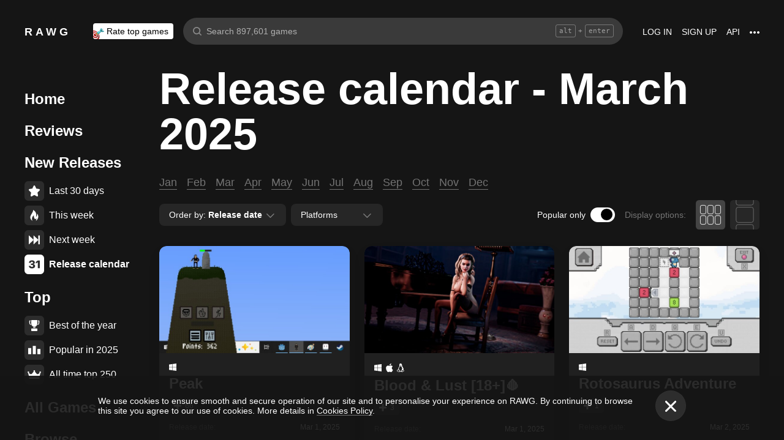

--- FILE ---
content_type: text/css
request_url: https://rawg.io/assets/client/css/app/pages/release-dates/release-dates.100.763641fa6fab.css
body_size: 871
content:
.empty-list{font-size:18px;line-height:normal;font-weight:400;display:-webkit-box;display:-webkit-flex;display:-ms-flexbox;display:flex;-webkit-box-orient:vertical;-webkit-box-direction:normal;-webkit-flex-direction:column;-ms-flex-direction:column;flex-direction:column;-webkit-box-flex:0;-webkit-flex:0 1 auto;-ms-flex:0 1 auto;flex:0 1 auto;-webkit-box-pack:center;-webkit-justify-content:center;-ms-flex-pack:center;justify-content:center;-webkit-box-align:center;-webkit-align-items:center;-ms-flex-align:center;align-items:center;width:100%;max-width:400px;-webkit-box-sizing:border-box;box-sizing:border-box;margin:64px auto 0;color:hsla(0,0%,100%,.3);text-align:center}@media screen and (max-width:979px){.empty-list{padding:0 16px}}.empty-list__image{width:144px;height:144px;margin-bottom:8px}
.calendar{width:100%}@media screen and (max-width:979px){.calendar{margin-bottom:32px}}@media screen and (min-width:980px){.calendar .heading{margin-top:0}}.calendar .view-all-link{margin:0}@media screen and (max-width:979px){.calendar__title{text-align:center}}.showcase-title_calendar{display:-webkit-box;display:-webkit-flex;display:-ms-flexbox;display:flex;-webkit-box-pack:justify;-webkit-justify-content:space-between;-ms-flex-pack:justify;justify-content:space-between;-webkit-box-align:center;-webkit-align-items:center;-ms-flex-align:center;align-items:center}@media screen and (max-width:979px){.showcase-title_calendar{-webkit-flex-wrap:wrap;-ms-flex-wrap:wrap;flex-wrap:wrap}}.calendar__games{-webkit-box-sizing:border-box;box-sizing:border-box}.calendar__games>div:last-child{border-bottom:none}.calendar__games .discover-games-list{margin-top:8px}.calendar__more-games{display:-webkit-box;display:-webkit-flex;display:-ms-flexbox;display:flex;-webkit-box-align:center;-webkit-align-items:center;-ms-flex-align:center;align-items:center;-webkit-box-sizing:border-box;box-sizing:border-box;padding-right:22px}@media screen and (max-width:979px){.calendar__more-games{padding:0 10px}}.calendar__more-games-line{height:1px;background-color:hsla(0,0%,100%,.1)}.calendar__more-games-line:first-child{width:112px}@media screen and (max-width:979px){.calendar__more-games-line:first-child{width:44px}}.calendar__more-games-line:last-child{-webkit-box-flex:1;-webkit-flex-grow:1;-ms-flex-positive:1;flex-grow:1}.calendar__more-games-button{font-size:12px;line-height:normal;font-weight:400;position:relative;display:-webkit-inline-box;display:-webkit-inline-flex;display:-ms-inline-flexbox;display:inline-flex;-webkit-box-align:center;-webkit-align-items:center;-ms-flex-align:center;align-items:center;padding:0 15px;letter-spacing:1px;text-transform:uppercase;cursor:pointer;-webkit-transition:color .3s;transition:color .3s}.calendar__more-games-button svg g{-webkit-transition:fill .3s;transition:fill .3s}.calendar__more-games-button:hover{color:hsla(0,0%,100%,.5)}.calendar__more-games-button:hover svg g{fill:hsla(0,0%,100%,.5)}.calendar__more-games-button-icon{margin-left:10px}.calendar__more-games-button-icon svg{width:7px;height:12px}
.calendar__months{display:-webkit-box;display:-webkit-flex;display:-ms-flexbox;display:flex;-webkit-box-align:baseline;-webkit-align-items:baseline;-ms-flex-align:baseline;align-items:baseline}@media screen and (min-width:980px){.calendar__months{margin:0 0 12px}}@media screen and (max-width:979px){.calendar__months{-webkit-box-orient:vertical;-webkit-box-direction:normal;-webkit-flex-direction:column;-ms-flex-direction:column;flex-direction:column}}.calendar__months .calendar__months-items{-webkit-box-flex:1;-webkit-flex-grow:1;-ms-flex-positive:1;flex-grow:1;display:-webkit-box;display:-webkit-flex;display:-ms-flexbox;display:flex}@media screen and (min-width:980px){.calendar__months .calendar__months-items{-webkit-flex-wrap:wrap;-ms-flex-wrap:wrap;flex-wrap:wrap}}@media screen and (max-width:979px){.calendar__months .calendar__months-items{-webkit-box-ordinal-group:3;-webkit-order:2;-ms-flex-order:2;order:2;width:100%;-webkit-box-sizing:border-box;box-sizing:border-box;padding:8px 0;overflow:auto;-webkit-overflow-scrolling:touch}}.calendar__month{font-size:18px;line-height:normal;font-weight:400;width:auto;padding-bottom:1px;margin-right:16px;border-bottom:1px solid transparent;color:hsla(0,0%,100%,.4);cursor:pointer;-webkit-transition:all .3s;transition:all .3s}.calendar__month:hover{border-color:hsla(0,0%,100%,.4)}@media screen and (max-width:979px){.calendar__month{font-size:18px;line-height:normal;font-weight:400;margin:0 8px;padding:0}}.calendar__month_active,.calendar__month_active:hover{color:#fff;border-color:#fff;cursor:default}
.showcase{max-width:100%}.showcase-title{max-width:960px;-webkit-box-sizing:border-box;box-sizing:border-box;margin:0 auto 24px;text-align:center;font-size:44px;font-weight:400;padding-bottom:2px}@media screen and (max-width:979px){.showcase-title{max-width:480px;margin:0 auto 16px;padding:0 10px;font-size:24px;text-align:center;font-weight:400}}.showcase-title_subtitle{font-size:36px}@media screen and (max-width:979px){.showcase-title_subtitle{font-size:20px}}.showcase__content{top:30;max-width:100%}.showcase__inner{margin:0 auto;width:100%;max-width:960px}.showcase__footer{position:relative}
.release-dates__content>.heading{margin:0 0 32px}@media screen and (max-width:979px){.release-dates__content>.heading{margin:0 0 16px;text-align:center}}.release-dates__content .calendar__filters{-webkit-flex-shrink:0;-ms-flex-negative:0;flex-shrink:0}@media screen and (min-width:980px){.release-dates__content .calendar__only-popular{position:relative;top:-10px}}@media screen and (min-width:980px){.release-dates__columns{display:-webkit-box;display:-webkit-flex;display:-ms-flexbox;display:flex;margin-bottom:48px}.release-dates__columns .showcase-title{margin:0;text-align:left}.release-dates__columns .showcase-title_subtitle{padding-top:12px}}@media screen and (max-width:979px){.release-dates__columns{margin-top:0}}

/*# sourceMappingURL=release-dates.100.763641fa6fab.css.map*/

--- FILE ---
content_type: application/javascript
request_url: https://rawg.io/assets/client/js/100.f78c28201267.js
body_size: 3896
content:
(window.webpackJsonp=window.webpackJsonp||[]).push([[100],{"0281a66dfc":function(e,t,a){"use strict";a.r(t);var n,r,c,o,i,s,f,l=a("19e15e7ca8"),d=a.n(l),u=a("66f6f74ce0"),m=a.n(u),p=a("837788ac52"),b=a.n(p),h=a("c031845d0d"),v=a.n(h),y=a("6b516fd2a3"),O=a.n(y),g=a("849c435b1f"),j=a.n(g),E=a("1d967fc85b"),w=a.n(E),P=a("8af190b70a"),k=a.n(P),_=(a("8a2d1b95e0"),a("39bf79e5e3")),x=a("0a81c72155"),D=a("f89e993c00"),N=a("0e0ed22cb6"),C=a.n(N),F=a("c890d90d32"),M=a("d92d26633f"),S=a("718aca8f68"),z=a("46123644c3"),T=a("a9ab905921"),B=a("32a0a8d43c"),R=a("27f6189060"),L=a.n(R),I=a("279f1c7ef5"),U=a.n(I),Y=a("ff3fccdf7d"),q=a("d0bf3d418a"),G=a("43d1f96779"),J=a.n(G),W=a("d9660ce601"),A=a.n(W),H=a("ff287e4203"),Q=a.n(H),K=a("820df273d4"),V=a.n(K),X=a("9af62ddae7"),Z=a.n(X),$=a("df850caa17"),ee=a.n($),te=a("ebfc0b94a8"),ae=a("9ab770d70c"),ne=(a("d80c15f03b"),a("0fa0ec4211")),re=a("13d22683dd"),ce=a("7e0ffc25f9"),oe=a("edf7896ed4"),ie=a("e7ad5ccdcd"),se=a("f102b8294a"),fe=a("641ce66587"),le=(a("bf6e7e72ff"),a("58a0d62fcf")),de=a("b79028f1fb"),ue=ce.d,me=k.a.createElement(M.a,{id:"calendar.popular"}),pe=(n=Object(x.connect)((function(e){return{calendar:e.calendar,items:Object(ae.a)(e,"calendar.items"),currentUser:e.currentUser,allRatings:e.app.ratings}})),Object(D.hot)(r=J()(r=n((o=c=function(e){function t(e,a){var n;return d()(this,t),n=b()(this,v()(t).call(this,e,a)),U()(L()(n),"handlePopularOnlyClick",(function(){n.setState(V()({popularOnly:Z.a}),n.reload)})),U()(L()(n),"onChangeFilters",(function(e){n.setState({filters:e},n.reload)})),U()(L()(n),"reload",(function(){return n.load(!0)})),U()(L()(n),"load",w()(j.a.mark((function e(){var t,a,r,c,o,i,s,f,l,d,u,m=arguments;return j.a.wrap((function(e){for(;;)switch(e.prev=e.next){case 0:return t=m.length>0&&void 0!==m[0]&&m[0],a=n.state,r=a.popularOnly,c=a.filters,o=n.props,i=o.month,s=o.year,f=o.dispatch,l=o.calendar,d=o.location,u=l.next,e.next=6,f(Object(se.e)({page:t?1:u,onlyNext:!t&&!!u,popular:r,ordering:A()(Q()(c,"ordering")),platforms:A()(Q()(c,"parent_platforms")),month:i,year:s}));case 6:t||Object(re.b)(Object(ne.a)(d,{page:u}));case 7:case"end":return e.stop()}}),e)})))),U()(L()(n),"renderFilterCheckoxes",(function(){return k.a.createElement(le.a,{enabled:n.state.popularOnly,onChange:n.handlePopularOnlyClick,text:me})})),U()(L()(n),"renderGames",(function(){var e=n.props,t=e.items,a=e.calendar,r=a.count,c=a.next,o=a.loading,i=a.loaded,s=a.platforms;return k.a.createElement(ie.a,{load:n.load,section:ue,showSeoPagination:!1,headRight:n.renderFilterCheckoxes(),withFilter:!0,emptyMessage:n.renderEmpty(),filterProperties:{urlBase:te.a.releaseDates,linkable:!1,enableDatesFilter:!1,onChange:n.onChangeFilters,filters:n.state.filters,platforms:s,section:ue},games:{items:t,count:r,next:c,loading:o,loaded:i},gameCardProperties:{showReleaseDate:!0}})})),n.state={popularOnly:!0,filters:{ordering:["-released"],parent_platforms:void 0}},n.dates=Object(fe.a)(),n}return O()(t,e),m()(t,[{key:"componentDidUpdate",value:function(e){this.props.month===e.month&&this.props.year===e.year||this.reload()}},{key:"isMonthsEmpty",value:function(){var e=this.props.calendar.months;return!e||0===e.length}},{key:"renderMonthsSelector",value:function(){var e=this.props,t=e.month,a=e.year;return k.a.createElement(de.a,{dates:this.dates,activeMonth:t,activeYear:a,urlBase:te.a.releaseDates,showLinks:!0})}},{key:"renderEmpty",value:function(){var e=this.props.calendar.platforms,t=this.state.filters,a=this.props,n=a.month,r=a.year,c=A()(Q()(t,"parent_platforms"));if(this.isMonthsEmpty())return null;var o=c?e.find(ee()("id",c)).name:null,i=k.a.createElement(Y.a,{value:new Date(r,n-1,1),month:"long"}),s=k.a.createElement(q.a,{id:c?"calendar.empty_platform":"calendar.empty",values:{platform:o,month:i,year:r}});return k.a.createElement(oe.a,{message:s})}},{key:"render",value:function(){return k.a.createElement("div",{className:"calendar"},this.renderMonthsSelector(),k.a.createElement("div",{className:"calendar__games"},this.renderGames()))}}]),t}(P.Component),U()(c,"defaultProps",{}),r=o))||r)||r)||r),be=(a("8963b257d1"),a("21dfc04110"),a("dc4da0c2cd")),he=(a("3ef82c2d3f"),a("fba04ef2ae"),a("4b1cee7183"));a.d(t,"default",(function(){return ve}));var ve=(i=Object(F.a)(function(){var e=w()(j.a.mark((function e(t){var a,n,r,c,o,i;return j.a.wrap((function(e){for(;;)switch(e.prev=e.next){case 0:return a=t.store,n=t.params,r=n.year,c=void 0===r?Object(S.a)():r,o=n.month,i=void 0===o?Object(z.a)():o,e.next=4,Promise.all([a.dispatch(Object(se.e)({year:c,month:i})),a.dispatch(Object(se.f)())]);case 4:case"end":return e.stop()}}),e)})));return function(t){return e.apply(this,arguments)}}()),s=Object(x.connect)((function(e){return{size:e.app.size}})),Object(D.hot)(f=i(f=Object(_.c)(f=s(f=function(e){function t(){return d()(this,t),b()(this,v()(t).apply(this,arguments))}return O()(t,e),m()(t,[{key:"render",value:function(){var e=this.props,t=e.location,a=e.intl,n=e.size,r=e.params,c=t.pathname,o=he.a.isPhoneSize(n),i=r.year,s=void 0===i?Object(S.a)():i,f=r.month,l=void 0===f?Object(z.a)():f,d=new Date(s,l-1,1),u=C()(a.formatDate(d,{month:"long"})),m={year:Object(S.a)(),month:u};return k.a.createElement(be.a,{pageProperties:{helmet:{title:a.formatMessage({id:"calendar.title"},m)},sidebarProperties:{hideHeading:!0}},className:"release-dates",pathname:c,isPhoneSize:o},k.a.createElement(T.a,{className:"release-dates__content",columns:"1"},k.a.createElement(B.a,{rank:1,withMobileOffset:!0},k.a.createElement(M.a,{id:"calendar.heading",values:{month:u,year:s}})),k.a.createElement("div",{className:"release-dates__columns"},k.a.createElement(pe,{month:parseInt(l,10),year:parseInt(s,10)}))))}}]),t}(P.Component))||f)||f)||f)||f)},"0fa0ec4211":function(e,t,a){"use strict";var n=a("279f1c7ef5"),r=a.n(n),c=a("a63b0d0475"),o=a.n(c);function i(e,t){var a=Object.keys(e);if(Object.getOwnPropertySymbols){var n=Object.getOwnPropertySymbols(e);t&&(n=n.filter((function(t){return Object.getOwnPropertyDescriptor(e,t).enumerable}))),a.push.apply(a,n)}return a}t.a=function(e,t){var a=o.a.stringify(function(e){for(var t=1;t<arguments.length;t++){var a=null!=arguments[t]?arguments[t]:{};t%2?i(a,!0).forEach((function(t){r()(e,t,a[t])})):Object.getOwnPropertyDescriptors?Object.defineProperties(e,Object.getOwnPropertyDescriptors(a)):i(a).forEach((function(t){Object.defineProperty(e,t,Object.getOwnPropertyDescriptor(a,t))}))}return e}({},e.query,{},t),{addQueryPrefix:!0});return"".concat(e.pathname).concat(a)}},"21dfc04110":function(e,t,a){},"41f2048736":function(e,t,a){var n=a("79230926fb"),r=a("ecc4278ea9"),c=a("961ac97081"),o=Math.ceil,i=Math.max;e.exports=function(e,t,a){t=(a?r(e,t,a):void 0===t)?1:i(c(t),0);var s=null==e?0:e.length;if(!s||t<1)return[];for(var f=0,l=0,d=Array(o(s/t));f<s;)d[l++]=n(e,f,f+=t);return d}},"641ce66587":function(e,t,a){"use strict";a.d(t,"b",(function(){return m})),a.d(t,"a",(function(){return p}));var n=a("4066f70afc"),r=a.n(n),c=a("ffbb5ec73c"),o=a.n(c),i=a("febfd686f6"),s=a.n(i),f=a("718aca8f68"),l=a("d78cd64763"),d=a("46123644c3"),u=function(e){return s()((function(t){return{month:t,year:e}}))},m=function(){var e=Object(d.a)(),t=u(Object(f.a)()),a=u(Object(l.a)());if(e<5){var n=a(o()(4+e,13)),c=t(o()(1,e+1));return[].concat(r()(n),r()(c))}return t(o()(1,e+1))},p=function(){var e=Object(f.a)(),t=Object(d.a)(),a=u(e);if(t>6){var n=u(e+1)(o()(1,17-t)),c=a(o()(1,13));return[].concat(r()(c),r()(n))}return a(o()(1,13))}},"8963b257d1":function(e,t,a){},b79028f1fb:function(e,t,a){"use strict";var n=a("8af190b70a"),r=a.n(n),c=(a("8a2d1b95e0"),a("5ad35864dc")),o=a("f89e993c00"),i=a("b912ecc447"),s=a.n(i),f=a("b379209b50"),l=a.n(f),d=a("ff3fccdf7d"),u=a("24d42505b9"),m=a.n(u),p=a("b188c354dd"),b=a("c2fcb9aa39"),h=(a("b99f44b64e"),Object(c.a)(o.hot)),v={activeMonth:void 0,activeYear:void 0,showLinks:!1,urlBase:void 0,onClick:m.a},y=function(e){var t=e.dates,a=e.activeMonth,c=e.activeYear,o=e.onClick,i=e.showLinks,f=e.urlBase,u=Object(n.useRef)(null);if(Object(n.useEffect)((function(){if(u.current){var e=u.current.querySelector(".calendar__month_active"),t=e?e.getBoundingClientRect().left:0,a=u.current.offsetWidth;u.current.scrollLeft=t>Object(b.a)()/2?a:0}}),[a,Object(p.a)(t)]),!t||0===Object(p.a)(t))return null;var m=i?l.a:"div";return r.a.createElement("div",{className:"calendar__months"},r.a.createElement("div",{ref:u,className:"calendar__months-items"},t.map((function(e){var t=e.month,n=e.year,l=s()("calendar__month",{calendar__month_active:t===a&&n===c});return r.a.createElement(m,{className:l,onClick:function(){return o({month:t,year:n})},key:"".concat(t,".").concat(n),to:i?"".concat(f,"/").concat(n,"-").concat(t):void 0,role:"button",tabIndex:0},r.a.createElement(d.a,{value:new Date(n,t-1,1),month:"short"}))}))))};y.defaultProps=v;var O=h(y);t.a=O},b99f44b64e:function(e,t,a){},bcc54efc1a:function(e,t,a){},bf6e7e72ff:function(e,t,a){},cb4c2a66ea:function(e,t,a){var n=a("331f86f877"),r=a("d3a850c400"),c="Expected a function";e.exports=function(e,t,a){var o=!0,i=!0;if("function"!=typeof e)throw new TypeError(c);return r(a)&&(o="leading"in a?!!a.leading:o,i="trailing"in a?!!a.trailing:i),n(e,t,{leading:o,maxWait:t,trailing:i})}},d72f451e01:function(e,t,a){e.exports=a.p+"images/zzz.3fa7361d3fc27cd79297dee8906ac7ab.png"},edf7896ed4:function(e,t,a){"use strict";var n=a("8af190b70a"),r=a.n(n),c=(a("8a2d1b95e0"),a("b912ecc447")),o=a.n(c),i=a("d72f451e01"),s=a.n(i),f=(a("bcc54efc1a"),{className:void 0}),l=function(e){return o()("empty-list",{className:!!e})},d=r.a.createElement("img",{className:"empty-list__image",src:s.a,alt:"zzz"}),u=function(e){var t=e.message,a=e.className;return r.a.createElement("div",{className:l(a)},d,t)};u.defaultProps=f,t.a=u},ff3fccdf7d:function(e,t,a){"use strict";var n,r,c=a("8af190b70a"),o=a("f605cbccd7"),i=a("39bf79e5e3"),s=function(e,t){var a={};for(var n in e)Object.prototype.hasOwnProperty.call(e,n)&&t.indexOf(n)<0&&(a[n]=e[n]);if(null!=e&&"function"==typeof Object.getOwnPropertySymbols){var r=0;for(n=Object.getOwnPropertySymbols(e);r<n.length;r++)t.indexOf(n[r])<0&&(a[n[r]]=e[n[r]])}return a};!function(e){e.formatDate="FormattedDate",e.formatTime="FormattedTime",e.formatNumber="FormattedNumber"}(n||(n={})),function(e){e.formatDate="FormattedDateParts",e.formatTime="FormattedTimeParts",e.formatNumber="FormattedNumberParts"}(r||(r={}));function f(e){const t=t=>c.createElement(i.a.Consumer,null,a=>{Object(o.h)(a);const{value:n,children:r}=t,c=s(t,["value","children"]),i="string"==typeof n?new Date(n||0):n;return r("formatDate"===e?a.formatDateToParts(i,c):a.formatTimeToParts(i,c))});return t.displayName=r[e],t}function l(e){const t=t=>c.createElement(i.a.Consumer,null,a=>{Object(o.h)(a);const{value:n,children:r}=t,i=s(t,["value","children"]),f=a[e](n,i);if("function"==typeof r)return r(f);const l=a.textComponent||c.Fragment;return c.createElement(l,null,f)});return t.displayName=n[e],t}a.d(t,"a",(function(){return d}));const d=l("formatDate");l("formatTime"),l("formatNumber"),f("formatDate"),f("formatTime")}}]);
//# sourceMappingURL=100.f78c28201267.js.map